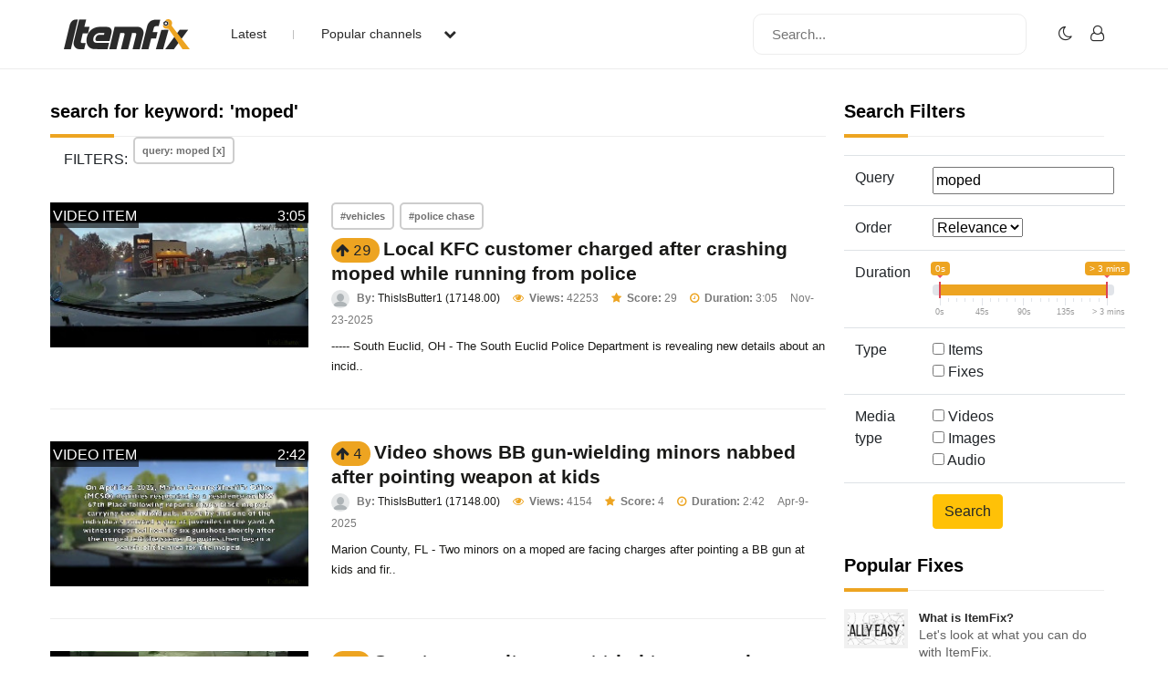

--- FILE ---
content_type: text/html; charset=UTF-8
request_url: https://www.itemfix.com/list?q=moped
body_size: 48345
content:
<!DOCTYPE html>
<html lang="en">
<head>
<title>ItemFix - Social Video Factory</title>
<link rel="shortcut icon" type="image/png" href="https://u.itemfix.com/images/img_favicon.png" />
<meta http-equiv="X-UA-Compatible" content="IE=edge">
<meta name="viewport" content="width=device-width, initial-scale=1, maximum-scale=1, user-scalable=0"/>
<base href="https://www.itemfix.com/">
<meta property="og:title" content="ItemFix - Social Video Factory"/>
<meta property="og:description" content="Social Video Factory"/>
<meta property="og:image" content="https://u.itemfix.com/images/img_logo.png"/>
<meta property="og:url" content="https://www.itemfix.com/"/>
<link rel="canonical" href="https://www.itemfix.com/list?q=moped" />
<link rel="preconnect" href="https://fonts.gstatic.com">
<link href="https://fonts.googleapis.com/css2?family=Poppins:wght@100;200;300;400;500;600;700;800;900&display=swap" rel="stylesheet">
<link rel="preconnect" href="https://fonts.gstatic.com">
<link href="https://fonts.googleapis.com/css2?family=Montserrat:wght@300;400;500;700&display=swap" rel="stylesheet">
<link rel="stylesheet" type="text/css" href="https://u.itemfix.com/css/bootstrap.min.css">
<link rel="stylesheet" type="text/css" href="https://u.itemfix.com/css/font-awesome.min.css">
<link rel="stylesheet" type="text/css" href="https://u.itemfix.com/css/style.css">
<link rel="stylesheet" type="text/css" href="https://u.itemfix.com/css/media.css">
<link href="https://u.itemfix.com/js/videojs2/skins/nuevo/videojs.min.css" rel="stylesheet" type="text/css" />
<link href="https://u.itemfix.com/js/videojs2/skins/nuevo/ima.min.css" rel="stylesheet" type="text/css" />
<script src="https://u.itemfix.com/js/jquery.min.js"></script>
<script src="https://code.jquery.com/ui/1.12.1/jquery-ui.min.js"></script>
<script src="https://u.itemfix.com/js/always_include.js"></script>
<!-- Google tag (gtag.js) -->
<script async src="https://www.googletagmanager.com/gtag/js?id=G-S9T2P87L4C"></script>
<script>
  window.dataLayer = window.dataLayer || [];
  function gtag(){dataLayer.push(arguments);}
  gtag('js', new Date());

  gtag('config', 'G-S9T2P87L4C');
</script>
<script language="javascript">
$(document).ready(function() {
  perform_binding();

  jQuery(".profile-con").click(function(){
	jQuery(".profile-dropdown-div").slideToggle();
  });

  jQuery(".categories-con").click(function(){
	jQuery(".categories-dropdown-con").slideToggle();
  });

  $('.messages-table-outer table td input:checkbox').change(function(){
    if($(this).is(":checked")) {
        $(this).parents('tr').addClass("message-focus-color");
    } else {
        $(this).parents('tr').removeClass("message-focus-color");
    }
  });


  $(".header-right-inner form i").click(function(){
    $(".search-mobile-con").show();
  });
  $(".search-mobile-con img").click(function(){
    $(".search-mobile-con").hide();
  });

jQuery("button.navbar-toggle").click(function(){
	jQuery("html").toggleClass("nav-open");
	jQuery("body").toggleClass("overflow-hidden");
  });

});  //end $(document).ready(function() {


function themeToggle() {
  let element = document.body;
  element.classList.toggle("dark-mode");

  let theme = localStorage.getItem("theme");
  if (theme && theme === "dark-mode") {
    localStorage.setItem("theme", "");
  } else {
    localStorage.setItem("theme", "dark-mode");
  }
}

</script>
<script async src="https://pagead2.googlesyndication.com/pagead/js/adsbygoogle.js?client=ca-pub-4761214798132470" crossorigin="anonymous"></script>
<style>
.dark-mode, .dark-mode .content-main-outer-panel *  {
  color: #EBEBEB;
}
.dark-mode
{
	 background-color: black;
}
.dark-mode header * a
{
	 color: #fff !important;
}

.dark-mode header, .dark-mode footer, .dark-mode .header-outer *, .dark-mode footer .container *
{
	 background-color: #626262;
	 color: #fff;
}
.dark-mode .navbar-listing-con *,.dark-mode .alert-danger
{
	background-color: #626262 !important;
}

.dark-mode input,.dark-mode textarea,.dark-mode select,.dark-mode select *,.dark-mode .pagination *
{
	background-color: #fff !important;
	color: #000 !important;

}
.dark-mode .rate_thing,.dark-mode .btn-warning *
{
	color: #000 !important;

}
</style>
</head>
<body>
<script language="javascript">
	let dark_mode_class = localStorage.getItem("theme") || "";
	let element = document.body;
	if(dark_mode_class)element.classList.toggle(dark_mode_class);
</script>
<div id="modal1" class="modal fade">
<div class="modal-dialog modal-dialog-scrollable">
    <div class="modal-content">
            <div class="modal-header">
            	<h5 class="modal-title"></h5>
                <button type="button" class="close" data-dismiss="modal" aria-hidden="true">&times;</button>
            </div>
            <div class="modal-above-body"></div>
            <div class="modal-body">
                <p>Loading...</p>
            </div>
    </div>
</div>
</div>
<div id="modal2" class="modal fade">
<div class="modal-dialog modal-dialog-scrollable">
    <div class="modal-content">
            <div class="modal-header">
            	<h5 class="modal-title"></h5>
                <button type="button" class="close" data-dismiss="modal" aria-hidden="true">&times;</button>
            </div>
            <div class="modal-above-body"></div>
            <div class="modal-body">
                <p>Loading...</p>
            </div>
    </div>
</div>
</div>
<div id="modal3" class="modal fade">
<div class="modal-dialog modal-dialog-scrollable">
    <div class="modal-content">
            <div class="modal-header">
            	<h5 class="modal-title"></h5>
                <button type="button" class="close" data-dismiss="modal" aria-hidden="true">&times;</button>
            </div>
            <div class="modal-above-body"></div>
            <div class="modal-body">
                <p>Loading...</p>
            </div>
    </div>
</div>
</div>
<!-- HEADER START-->
<header class="header-outer fixed-top">
  <div class="container">
    <div class="row">
	  <div class="col-sm-4 col-md-6  pad-none header-left-outer">
	    <div class="logo-outer">
          <a href="https://www.itemfix.com/"><img src="https://u.itemfix.com/images/img_logo.png" alt="ItemFix Logo">
          </a>
      </div>


	  <div class="navigation-list">

		  <button type="button" class="navbar-toggle" style="display:none;">
					<span class="icon-bar"></span>
					<span class="icon-bar"></span>
					<span class="icon-bar"></span>
		  </button>

			<div class="pushmenu-push">
			  <ul>
				 <li><a href="list">Latest</a></li>
				 <li><a href="javascript://" class="categories-con">Popular channels  <i class="fa fa-chevron-down" aria-hidden="true"></i></a></li>

					<div class="categories-dropdown-con" style="display:none;">
						<ul>
						  <li><a href="c/video_to_gif">Video to GIF Tool</a></li>
						  <li><a href="c/viral">Viral</a></li>
						  <li><a href="c/memes">Memes</a></li>
						  <li><a href="c/news">News</a></li>
						  <li><a href="c/fail">Fail</a></li>
						  <li><a href="c/wtf">WTF</a></li>
						  <li><a href="c/crashes">Crashes</a></li>
						  <li><a href="c/cool">Cool</a></li>
						</ul>
					 </div>

			  </ul>

			  <div class="search-mobile-con d-none">
			  <form action="list" method="get">
					<input type="text" name="q" placeholder="Search..." value="moped">
			  </form>
			</div>

		  </div>

	  </div>
	  </div>

      <div class="col-sm-8 col-md-6 pad-none header-right-outer">
         <div class="header-right-inner">
			 <form action="list" method="get">
				<input name="q" type="text" placeholder="Search...">
				<i class="fa fa-search" aria-hidden="true"></i>
			  </form>

						<ul class="navbar-listing-con">
			  <li><a href="javascript://"  onClick="themeToggle()"><i class="fa fa-moon-o" aria-hidden="true" title="Toggle Nigh/Day Mode"></i></a></li>
			  <li><a href="user?a=login"><i class="fa fa-user-o" aria-hidden="true"></i></a></li>
			</ul>
				     </div>
	  </div>



		</div>

      </div>

	  <div class="search-mobile-con" style="display:none;">
	    <div class="container">
	        <div class="row">
				  <form action="list" method="get">
						<img src="https://u.itemfix.com/images/img_cross_icon.png" alt="cross icon">
						<input type="text" name="q" placeholder="Search...">
				  </form>
			</div>
	    </div>
	   </div>

</header>
<!-- HEADER END-->

<!--CONTENT PART START-->
<section class="content-main-outer-panel" id="content_section">
   <div class="container">
      <div class="row">      <div class="col-sm-12 col-md-9 pad-none content-left-outer">
                <style>
		  .thing_type_overlay
{
	position:absolute;
	padding:2px 2px 1px;
	text-align:center;
	color:#fff;
	background:rgba(0,0,0,0.6);
	text-transform:uppercase;
	top:1px;
	left:1px;
}

.duration_overlay
{
	position:absolute;
	padding:2px 2px 1px;
	text-align:center;
	color:#fff;
	background:rgba(0,0,0,0.6);
	text-transform:uppercase;
	top:1px;
	right:1px;
}
</style>

<div class="col-sm-12 pad-none staff-video-grid-main-outer">
			  <div class="row" id="thing_grid_container">
              		  <h1>search for keyword: 'moped'</h1>
          
                        <div class="col-sm-12 filters"><span>FILTERS: </span>
                            <span><a href="list" class="Library-Tag Trans" data-toggle="tooltip" data-placement="top" title="Remove Filter">query: moped [x]</a></span>
                            </div> <!--class="col-sm-12 pad-none filters"-->
                            <div class="col-sm-12 pad-none itemfix-grid-main-inner">
		      <div class="col-sm-4 pad-none itemfix-categoires-left-pic"><a href="https://www.itemfix.com/v?t=7vvmeh" alt="view 'Local KFC customer charged after crashing moped while running from police'" id="preview_7vvmeh" onmouseenter="play_preview_video('preview_7vvmeh','https://u.itemfix.com/2025/Nov/23/ItemFix-dot-com-692387d43d0bc_vp.mp4','https://u.itemfix.com/2025/Nov/23/ItemFix-dot-com-692387d43d0bc_7_thumb.jpg','https://www.itemfix.com/v?t=7vvmeh');"  onmouseout="load_static_image('preview_7vvmeh','https://u.itemfix.com/2025/Nov/23/ItemFix-dot-com-692387d43d0bc_7_thumb.jpg');"><img src="https://u.itemfix.com/2025/Nov/23/ItemFix-dot-com-692387d43d0bc_7_thumb.jpg"></a><div class="thing_type_overlay">video item</div><div class="duration_overlay">3:05</div></div>
		      <div class="col-sm-8 pad-none itemfix-grid-right-con">
                            
			     <div class="col-sm-12 pad-none itemfix-tags-con" style="margin-bottom:2px">
                   <span><a href="list?q=vehicles">#vehicles</a></span> <span><a href="list?q=police chase">#police chase</a></span>                      </div> <!--col-sm-12 pad-none itemfix-tags-con-->
              	   				<span name="rate_thing_container[7vvmeh]" class="hidden-xs; rate_thing uprate" style="cursor:pointer; background:#eda421; border-radius:25px; -moz-border-radius: 25px; -webkit-border-radius: 25px; padding:5px">
<samp class="arrow_top"><i class="fa fa-arrow-up rate_thing uprate" aria-hidden="true"></i></samp>
<samp class="text_center_con thing_score rate_thing uprate">29</samp>
</span>&nbsp;<h3 style="display:inline"><a href="https://www.itemfix.com/v?t=7vvmeh">Local KFC customer charged after crashing moped while running from police</a></h3>				 <div class="itemfix-grids-views-con">
				   <span><img src="https://u.itemfix.com/images/default_profile_image.png" alt="pic"> <strong>By:</strong> <a href="https://www.itemfix.com/c/ThisIsButter1">ThisIsButter1 (17148.00)</a></span>
				   <span><i class="fa fa-eye" aria-hidden="true"></i> <strong>Views:</strong> 42253</span>
                   				   <span><i class="fa fa-star" aria-hidden="true"></i> <strong>Score:</strong> 29</span> 
                    				   <span><i class="fa fa-clock-o" aria-hidden="true"></i> <strong>Duration:</strong> 3:05</span>                   <span>Nov-23-2025</span>
				 </div>
				 <p>-----
South Euclid, OH - The South Euclid Police Department is revealing new details about an incid..</p>
			  </div>
		  </div>
                        <div class="col-sm-12 pad-none itemfix-grid-main-inner">
		      <div class="col-sm-4 pad-none itemfix-categoires-left-pic"><a href="https://www.itemfix.com/v?t=a1l8ww" alt="view 'Video shows BB gun-wielding minors nabbed after pointing weapon at kids'" id="preview_a1l8ww" onmouseenter="play_preview_video('preview_a1l8ww','https://u.itemfix.com/2025/Apr/9/ItemFix-dot-com-67f62c9710e0d_vp.mp4','https://u.itemfix.com/2025/Apr/9/ItemFix-dot-com-67f62c9710e0d_6_thumb.jpg','https://www.itemfix.com/v?t=a1l8ww');"  onmouseout="load_static_image('preview_a1l8ww','https://u.itemfix.com/2025/Apr/9/ItemFix-dot-com-67f62c9710e0d_6_thumb.jpg');"><img src="https://u.itemfix.com/2025/Apr/9/ItemFix-dot-com-67f62c9710e0d_6_thumb.jpg"></a><div class="thing_type_overlay">video item</div><div class="duration_overlay">2:42</div></div>
		      <div class="col-sm-8 pad-none itemfix-grid-right-con">
              				<span name="rate_thing_container[a1l8ww]" class="hidden-xs; rate_thing uprate" style="cursor:pointer; background:#eda421; border-radius:25px; -moz-border-radius: 25px; -webkit-border-radius: 25px; padding:5px">
<samp class="arrow_top"><i class="fa fa-arrow-up rate_thing uprate" aria-hidden="true"></i></samp>
<samp class="text_center_con thing_score rate_thing uprate">4</samp>
</span>&nbsp;<h3 style="display:inline"><a href="https://www.itemfix.com/v?t=a1l8ww">Video shows BB gun-wielding minors nabbed after pointing weapon at kids</a></h3>				 <div class="itemfix-grids-views-con">
				   <span><img src="https://u.itemfix.com/images/default_profile_image.png" alt="pic"> <strong>By:</strong> <a href="https://www.itemfix.com/c/ThisIsButter1">ThisIsButter1 (17148.00)</a></span>
				   <span><i class="fa fa-eye" aria-hidden="true"></i> <strong>Views:</strong> 4154</span>
                   				   <span><i class="fa fa-star" aria-hidden="true"></i> <strong>Score:</strong> 4</span> 
                    				   <span><i class="fa fa-clock-o" aria-hidden="true"></i> <strong>Duration:</strong> 2:42</span>                   <span>Apr-9-2025</span>
				 </div>
				 <p>Marion County, FL - Two minors on a moped are facing charges after pointing a BB gun at kids and fir..</p>
			  </div>
		  </div>
                        <div class="col-sm-12 pad-none itemfix-grid-main-inner">
		      <div class="col-sm-4 pad-none itemfix-categoires-left-pic"><a href="https://www.itemfix.com/v?t=7y65iu" alt="view 'Scooter pursuit suspect tried to escape in a trucks trailer after going wrong way on the highway'" id="preview_7y65iu" onmouseenter="play_preview_video('preview_7y65iu','https://u.itemfix.com/2023/Jun/7/ItemFix-dot-com-6480545932126_vp.mp4','https://u.itemfix.com/2023/Jun/7/ItemFix-dot-com-6480545932126_7_thumb.jpg','https://www.itemfix.com/v?t=7y65iu');"  onmouseout="load_static_image('preview_7y65iu','https://u.itemfix.com/2023/Jun/7/ItemFix-dot-com-6480545932126_7_thumb.jpg');"><img src="https://u.itemfix.com/2023/Jun/7/ItemFix-dot-com-6480545932126_7_thumb.jpg"></a><div class="thing_type_overlay">video item</div><div class="duration_overlay">1:27</div></div>
		      <div class="col-sm-8 pad-none itemfix-grid-right-con">
              				<span name="rate_thing_container[7y65iu]" class="hidden-xs; rate_thing uprate" style="cursor:pointer; background:#eda421; border-radius:25px; -moz-border-radius: 25px; -webkit-border-radius: 25px; padding:5px">
<samp class="arrow_top"><i class="fa fa-arrow-up rate_thing uprate" aria-hidden="true"></i></samp>
<samp class="text_center_con thing_score rate_thing uprate">4</samp>
</span>&nbsp;<h3 style="display:inline"><a href="https://www.itemfix.com/v?t=7y65iu">Scooter pursuit suspect tried to escape in a trucks trailer after going wrong way on the highway</a></h3>				 <div class="itemfix-grids-views-con">
				   <span><img src="https://u.itemfix.com/images/default_profile_image.png" alt="pic"> <strong>By:</strong> <a href="https://www.itemfix.com/c/ThisIsButter1">ThisIsButter1 (17148.00)</a></span>
				   <span><i class="fa fa-eye" aria-hidden="true"></i> <strong>Views:</strong> 3131</span>
                   				   <span><i class="fa fa-star" aria-hidden="true"></i> <strong>Score:</strong> 4</span> 
                    				   <span><i class="fa fa-clock-o" aria-hidden="true"></i> <strong>Duration:</strong> 1:27</span>                   <span>Jun-7-2023</span>
				 </div>
				 <p>Traffic video from the Minnesota Department of Transportation shows a person on a scooter driving th..</p>
			  </div>
		  </div>
                        <div class="col-sm-12 pad-none itemfix-grid-main-inner">
		      <div class="col-sm-4 pad-none itemfix-categoires-left-pic"><a href="https://www.itemfix.com/v?t=qxwukx" alt="view 'Dashcam footage shows three riders on one moped crash during Durham police chase'" id="preview_qxwukx" onmouseenter="play_preview_video('preview_qxwukx','https://u.itemfix.com/2022/Oct/28/ItemFix-dot-com-635b90426e11b_vp.mp4','https://u.itemfix.com/2022/Oct/28/ItemFix-dot-com-635b90426e11b_7_thumb.jpg','https://www.itemfix.com/v?t=qxwukx');"  onmouseout="load_static_image('preview_qxwukx','https://u.itemfix.com/2022/Oct/28/ItemFix-dot-com-635b90426e11b_7_thumb.jpg');"><img src="https://u.itemfix.com/2022/Oct/28/ItemFix-dot-com-635b90426e11b_7_thumb.jpg"></a><div class="thing_type_overlay">video item</div><div class="duration_overlay">0:25</div></div>
		      <div class="col-sm-8 pad-none itemfix-grid-right-con">
              				<span name="rate_thing_container[qxwukx]" class="hidden-xs; rate_thing uprate" style="cursor:pointer; background:#eda421; border-radius:25px; -moz-border-radius: 25px; -webkit-border-radius: 25px; padding:5px">
<samp class="arrow_top"><i class="fa fa-arrow-up rate_thing uprate" aria-hidden="true"></i></samp>
<samp class="text_center_con thing_score rate_thing uprate">5</samp>
</span>&nbsp;<h3 style="display:inline"><a href="https://www.itemfix.com/v?t=qxwukx">Dashcam footage shows three riders on one moped crash during Durham police chase</a></h3>				 <div class="itemfix-grids-views-con">
				   <span><img src="https://u.itemfix.com/images/default_profile_image.png" alt="pic"> <strong>By:</strong> <a href="https://www.itemfix.com/c/ThisIsButter1">ThisIsButter1 (17148.00)</a></span>
				   <span><i class="fa fa-eye" aria-hidden="true"></i> <strong>Views:</strong> 5208</span>
                   				   <span><i class="fa fa-star" aria-hidden="true"></i> <strong>Score:</strong> 5</span> 
                    				   <span><i class="fa fa-clock-o" aria-hidden="true"></i> <strong>Duration:</strong> 0:25</span>                   <span>Oct-28-2022</span>
				 </div>
				 <p>Durham City Police have shared dramatic dashcam footage of a pursuit through the city involving thre..</p>
			  </div>
		  </div>
                        <div class="col-sm-12 pad-none itemfix-grid-main-inner">
		      <div class="col-sm-4 pad-none itemfix-categoires-left-pic"><a href="https://www.itemfix.com/v?t=p8r9se" alt="view 'Cops Release Body Cam Footage Of Viral Arrest On Yonkers Street'" id="preview_p8r9se" onmouseenter="play_preview_video('preview_p8r9se','https://u.itemfix.com/2022/Jul/20/ItemFix-dot-com-62d7caa9eb288_vp.mp4','https://u.itemfix.com/2022/Jul/20/ItemFix-dot-com-62d7caa9eb288_74_thumb.jpg','https://www.itemfix.com/v?t=p8r9se');"  onmouseout="load_static_image('preview_p8r9se','https://u.itemfix.com/2022/Jul/20/ItemFix-dot-com-62d7caa9eb288_74_thumb.jpg');"><img src="https://u.itemfix.com/2022/Jul/20/ItemFix-dot-com-62d7caa9eb288_74_thumb.jpg"></a><div class="thing_type_overlay">video item</div><div class="duration_overlay">16:39</div></div>
		      <div class="col-sm-8 pad-none itemfix-grid-right-con">
              				<span name="rate_thing_container[p8r9se]" class="hidden-xs; rate_thing uprate" style="cursor:pointer; background:#eda421; border-radius:25px; -moz-border-radius: 25px; -webkit-border-radius: 25px; padding:5px">
<samp class="arrow_top"><i class="fa fa-arrow-up rate_thing uprate" aria-hidden="true"></i></samp>
<samp class="text_center_con thing_score rate_thing uprate">3</samp>
</span>&nbsp;<h3 style="display:inline"><a href="https://www.itemfix.com/v?t=p8r9se">Cops Release Body Cam Footage Of Viral Arrest On Yonkers Street</a></h3>				 <div class="itemfix-grids-views-con">
				   <span><img src="https://u.itemfix.com/images/default_profile_image.png" alt="pic"> <strong>By:</strong> <a href="https://www.itemfix.com/c/ThisIsButter1">ThisIsButter1 (17148.00)</a></span>
				   <span><i class="fa fa-eye" aria-hidden="true"></i> <strong>Views:</strong> 7642</span>
                   				   <span><i class="fa fa-star" aria-hidden="true"></i> <strong>Score:</strong> 3</span> 
                    				   <span><i class="fa fa-clock-o" aria-hidden="true"></i> <strong>Duration:</strong> 16:39</span>                   <span>Jul-20-2022</span>
				 </div>
				 <p>Cellphone footage of a woman being arrested on a Yonkers street created controversy and public backl..</p>
			  </div>
		  </div>
                        <div class="col-sm-12 pad-none itemfix-grid-main-inner">
		      <div class="col-sm-4 pad-none itemfix-categoires-left-pic"><a href="https://www.itemfix.com/v?t=30ynl6" alt="view 'Surveillance video of deadly scooter crash during pursuit in Paterson'" id="preview_30ynl6" onmouseenter="play_preview_video('preview_30ynl6','https://u.itemfix.com/2024/Jan/25/ItemFix-dot-com-65b2c4ff9c574_vp.mp4','https://u.itemfix.com/2024/Jan/25/ItemFix-dot-com-65b2c4ff9c574_58_thumb.jpg','https://www.itemfix.com/v?t=30ynl6');"  onmouseout="load_static_image('preview_30ynl6','https://u.itemfix.com/2024/Jan/25/ItemFix-dot-com-65b2c4ff9c574_58_thumb.jpg');"><img src="https://u.itemfix.com/2024/Jan/25/ItemFix-dot-com-65b2c4ff9c574_58_thumb.jpg"></a><div class="thing_type_overlay">video item</div><div class="duration_overlay">5:34</div></div>
		      <div class="col-sm-8 pad-none itemfix-grid-right-con">
              				<span name="rate_thing_container[30ynl6]" class="hidden-xs; rate_thing uprate" style="cursor:pointer; background:#eda421; border-radius:25px; -moz-border-radius: 25px; -webkit-border-radius: 25px; padding:5px">
<samp class="arrow_top"><i class="fa fa-arrow-up rate_thing uprate" aria-hidden="true"></i></samp>
<samp class="text_center_con thing_score rate_thing uprate">5</samp>
</span>&nbsp;<h3 style="display:inline"><a href="https://www.itemfix.com/v?t=30ynl6">Surveillance video of deadly scooter crash during pursuit in Paterson</a></h3>				 <div class="itemfix-grids-views-con">
				   <span><img src="https://u.itemfix.com/images/default_profile_image.png" alt="pic"> <strong>By:</strong> <a href="https://www.itemfix.com/c/ThisIsButter1">ThisIsButter1 (17148.00)</a></span>
				   <span><i class="fa fa-eye" aria-hidden="true"></i> <strong>Views:</strong> 6789</span>
                   				   <span><i class="fa fa-star" aria-hidden="true"></i> <strong>Score:</strong> 5</span> 
                    				   <span><i class="fa fa-clock-o" aria-hidden="true"></i> <strong>Duration:</strong> 5:34</span>                   <span>Jan-25-2024</span>
				 </div>
				 <p>The New Jersey Attorney General's Office released video from a deadly moped crash during a pursuit i..</p>
			  </div>
		  </div>
                        <div class="col-sm-12 pad-none itemfix-grid-main-inner">
		      <div class="col-sm-4 pad-none itemfix-categoires-left-pic"><a href="https://www.itemfix.com/v?t=18fyo9" alt="view 'Car driver deliberately hits lady motorcyclist'" id="preview_18fyo9" onmouseenter="play_preview_video('preview_18fyo9','https://u.itemfix.com/2021/Sep/4/ItemFix-dot-com-6133c5aa586d9_vp.mp4','https://u.itemfix.com/2021/Sep/4/ItemFix-dot-com-6133c5aa586d9_7_thumb.jpg','https://www.itemfix.com/v?t=18fyo9');"  onmouseout="load_static_image('preview_18fyo9','https://u.itemfix.com/2021/Sep/4/ItemFix-dot-com-6133c5aa586d9_7_thumb.jpg');"><img src="https://u.itemfix.com/2021/Sep/4/ItemFix-dot-com-6133c5aa586d9_7_thumb.jpg"></a><div class="thing_type_overlay">video item</div><div class="duration_overlay">0:17</div></div>
		      <div class="col-sm-8 pad-none itemfix-grid-right-con">
                            
			     <div class="col-sm-12 pad-none itemfix-tags-con" style="margin-bottom:2px">
                   <span><a href="list?q=WTF">#WTF</a></span> <span><a href="list?q=vehicles">#vehicles</a></span> <span><a href="list?q=accident">#accident</a></span> <span><a href="list?q=car">#car</a></span> <span><a href="list?q=moped">#moped</a></span>                      </div> <!--col-sm-12 pad-none itemfix-tags-con-->
              	   				<span name="rate_thing_container[18fyo9]" class="hidden-xs; rate_thing uprate" style="cursor:pointer; background:#eda421; border-radius:25px; -moz-border-radius: 25px; -webkit-border-radius: 25px; padding:5px">
<samp class="arrow_top"><i class="fa fa-arrow-up rate_thing uprate" aria-hidden="true"></i></samp>
<samp class="text_center_con thing_score rate_thing uprate">93</samp>
</span>&nbsp;<h3 style="display:inline"><a href="https://www.itemfix.com/v?t=18fyo9">Car driver deliberately hits lady motorcyclist</a></h3>				 <div class="itemfix-grids-views-con">
				   <span><img src="https://u.itemfix.com/images/default_profile_image.png" alt="pic"> <strong>By:</strong> <a href="https://www.itemfix.com/c/SkyBlueJack">SkyBlueJack (49400.00)</a></span>
				   <span><i class="fa fa-eye" aria-hidden="true"></i> <strong>Views:</strong> 86052</span>
                   				   <span><i class="fa fa-star" aria-hidden="true"></i> <strong>Score:</strong> 93</span> 
                    				   <span><i class="fa fa-clock-o" aria-hidden="true"></i> <strong>Duration:</strong> 0:17</span>                   <span>Sep-4-2021</span>
				 </div>
				 <p>The moped rider was found to have suffered a torn shoulder...</p>
			  </div>
		  </div>
                        <div class="col-sm-12 pad-none itemfix-grid-main-inner">
		      <div class="col-sm-4 pad-none itemfix-categoires-left-pic"><a href="https://www.itemfix.com/v?t=i44faa" alt="view 'Middle Finger Karma'" id="preview_i44faa" onmouseenter="play_preview_video('preview_i44faa','https://u.itemfix.com/2024/Aug/30/ItemFix-dot-com-66d21b0b3ccee_vp.mp4','https://u.itemfix.com/2024/Aug/30/ItemFix-dot-com-66d21b0b3ccee_6_thumb.jpg','https://www.itemfix.com/v?t=i44faa');"  onmouseout="load_static_image('preview_i44faa','https://u.itemfix.com/2024/Aug/30/ItemFix-dot-com-66d21b0b3ccee_6_thumb.jpg');"><img src="https://u.itemfix.com/2024/Aug/30/ItemFix-dot-com-66d21b0b3ccee_6_thumb.jpg"></a><div class="thing_type_overlay">video item</div><div class="duration_overlay">0:10</div></div>
		      <div class="col-sm-8 pad-none itemfix-grid-right-con">
              				<span name="rate_thing_container[i44faa]" class="hidden-xs; rate_thing uprate" style="cursor:pointer; background:#eda421; border-radius:25px; -moz-border-radius: 25px; -webkit-border-radius: 25px; padding:5px">
<samp class="arrow_top"><i class="fa fa-arrow-up rate_thing uprate" aria-hidden="true"></i></samp>
<samp class="text_center_con thing_score rate_thing uprate">53</samp>
</span>&nbsp;<h3 style="display:inline"><a href="https://www.itemfix.com/v?t=i44faa">Middle Finger Karma</a></h3>				 <div class="itemfix-grids-views-con">
				   <span><img src="https://u.itemfix.com/images/default_profile_image.png" alt="pic"> <strong>By:</strong> <a href="https://www.itemfix.com/c/brrrtmn">brrrtmn (191611.91)</a></span>
				   <span><i class="fa fa-eye" aria-hidden="true"></i> <strong>Views:</strong> 36239</span>
                   				   <span><i class="fa fa-star" aria-hidden="true"></i> <strong>Score:</strong> 53</span> 
                    				   <span><i class="fa fa-clock-o" aria-hidden="true"></i> <strong>Duration:</strong> 0:10</span>                   <span>Aug-30-2024</span>
				 </div>
				 <p>In Vladivostok, a 14-year-old boy on a moped decided to play for the camera and was the culprit of a..</p>
			  </div>
		  </div>
                        <div class="col-sm-12 pad-none itemfix-grid-main-inner">
		      <div class="col-sm-4 pad-none itemfix-categoires-left-pic"><a href="https://www.itemfix.com/v?t=qcwqca" alt="view 'NYPD Chases &amp; Arrests Moped Rider'" id="preview_qcwqca" onmouseenter="play_preview_video('preview_qcwqca','https://u.itemfix.com/2023/Jun/12/ItemFix-dot-com-6486d80e41f02_vp.mp4','https://u.itemfix.com/2023/Jun/12/ItemFix-dot-com-6486d80e41f02_9_thumb.jpg','https://www.itemfix.com/v?t=qcwqca');"  onmouseout="load_static_image('preview_qcwqca','https://u.itemfix.com/2023/Jun/12/ItemFix-dot-com-6486d80e41f02_9_thumb.jpg');"><img src="https://u.itemfix.com/2023/Jun/12/ItemFix-dot-com-6486d80e41f02_9_thumb.jpg"></a><div class="thing_type_overlay">video item</div><div class="duration_overlay">0:21</div></div>
		      <div class="col-sm-8 pad-none itemfix-grid-right-con">
              				<span name="rate_thing_container[qcwqca]" class="hidden-xs; rate_thing uprate" style="cursor:pointer; background:#eda421; border-radius:25px; -moz-border-radius: 25px; -webkit-border-radius: 25px; padding:5px">
<samp class="arrow_top"><i class="fa fa-arrow-up rate_thing uprate" aria-hidden="true"></i></samp>
<samp class="text_center_con thing_score rate_thing uprate">12</samp>
</span>&nbsp;<h3 style="display:inline"><a href="https://www.itemfix.com/v?t=qcwqca">NYPD Chases &amp; Arrests Moped Rider</a></h3>				 <div class="itemfix-grids-views-con">
				   <span><img src="https://u.itemfix.com/images/default_profile_image.png" alt="pic"> <strong>By:</strong> <a href="https://www.itemfix.com/c/brrrtmn">brrrtmn (191611.91)</a></span>
				   <span><i class="fa fa-eye" aria-hidden="true"></i> <strong>Views:</strong> 6107</span>
                   				   <span><i class="fa fa-star" aria-hidden="true"></i> <strong>Score:</strong> 12</span> 
                    				   <span><i class="fa fa-clock-o" aria-hidden="true"></i> <strong>Duration:</strong> 0:21</span>                   <span>Jun-12-2023</span>
				 </div>
				 <p>..</p>
			  </div>
		  </div>
                        <div class="col-sm-12 pad-none itemfix-grid-main-inner">
		      <div class="col-sm-4 pad-none itemfix-categoires-left-pic"><a href="https://www.itemfix.com/v?t=puqdve" alt="view '5-year-old girl defends her mother during a robbery'" id="preview_puqdve" onmouseenter="play_preview_video('preview_puqdve','https://u.itemfix.com/2022/Dec/13/ItemFix-dot-com-63989ea6e90ea_vp.mp4','https://u.itemfix.com/2022/Dec/13/ItemFix-dot-com-63989ea6e90ea_4_thumb.jpg','https://www.itemfix.com/v?t=puqdve');"  onmouseout="load_static_image('preview_puqdve','https://u.itemfix.com/2022/Dec/13/ItemFix-dot-com-63989ea6e90ea_4_thumb.jpg');"><img src="https://u.itemfix.com/2022/Dec/13/ItemFix-dot-com-63989ea6e90ea_4_thumb.jpg"></a><div class="thing_type_overlay">video item</div><div class="duration_overlay">0:38</div></div>
		      <div class="col-sm-8 pad-none itemfix-grid-right-con">
                            
			     <div class="col-sm-12 pad-none itemfix-tags-con" style="margin-bottom:2px">
                   <span><a href="list?q=Thong Nhat">#Thong Nhat</a></span> <span><a href="list?q=Bien Hoa">#Bien Hoa</a></span> <span><a href="list?q=Dong Nai">#Dong Nai</a></span> <span><a href="list?q=Nguyen Quang Vinh">#Nguyen Quang Vinh</a></span> <span><a href="list?q=d'agata giovanni">#d'agata giovanni</a></span> <span><a href="list?q=sportello dei diritti">#sportello dei diritti</a></span>                      </div> <!--col-sm-12 pad-none itemfix-tags-con-->
              	   				<span name="rate_thing_container[puqdve]" class="hidden-xs; rate_thing uprate" style="cursor:pointer; background:#eda421; border-radius:25px; -moz-border-radius: 25px; -webkit-border-radius: 25px; padding:5px">
<samp class="arrow_top"><i class="fa fa-arrow-up rate_thing uprate" aria-hidden="true"></i></samp>
<samp class="text_center_con thing_score rate_thing uprate">53</samp>
</span>&nbsp;<h3 style="display:inline"><a href="https://www.itemfix.com/v?t=puqdve">5-year-old girl defends her mother during a robbery</a></h3>				 <div class="itemfix-grids-views-con">
				   <span><img src="https://u.itemfix.com/images/default_profile_image.png" alt="pic"> <strong>By:</strong> <a href="https://www.itemfix.com/c/dagata_giovanni">dagata giovanni (2342.00)</a></span>
				   <span><i class="fa fa-eye" aria-hidden="true"></i> <strong>Views:</strong> 57724</span>
                   				   <span><i class="fa fa-star" aria-hidden="true"></i> <strong>Score:</strong> 53</span> 
                    				   <span><i class="fa fa-clock-o" aria-hidden="true"></i> <strong>Duration:</strong> 0:38</span>                   <span>Dec-13-2022</span>
				 </div>
				 <p>Surveillance cameras captured the moment a brave 5-year-old girl defended herself from a man who was..</p>
			  </div>
		  </div>
                        <div class="col-sm-12 pad-none itemfix-grid-main-inner">
		      <div class="col-sm-4 pad-none itemfix-categoires-left-pic"><a href="https://www.itemfix.com/v?t=ba3t9b" alt="view 'Moped rider shows his skills'" id="preview_ba3t9b" onmouseenter="play_preview_video('preview_ba3t9b','https://u.itemfix.com/2022/May/5/ItemFix-dot-com-6274644616a0e_vp.mp4','https://u.itemfix.com/2022/May/5/ItemFix-dot-com-6274644616a0e_3_thumb.jpg','https://www.itemfix.com/v?t=ba3t9b');"  onmouseout="load_static_image('preview_ba3t9b','https://u.itemfix.com/2022/May/5/ItemFix-dot-com-6274644616a0e_3_thumb.jpg');"><img src="https://u.itemfix.com/2022/May/5/ItemFix-dot-com-6274644616a0e_3_thumb.jpg"></a><div class="thing_type_overlay">video item</div><div class="duration_overlay">0:12</div></div>
		      <div class="col-sm-8 pad-none itemfix-grid-right-con">
                            
			     <div class="col-sm-12 pad-none itemfix-tags-con" style="margin-bottom:2px">
                   <span><a href="list?q=bike">#bike</a></span> <span><a href="list?q=ride">#ride</a></span> <span><a href="list?q=fail">#fail</a></span> <span><a href="list?q=collision">#collision</a></span> <span><a href="list?q=fall">#fall</a></span> <span><a href="list?q=stupid">#stupid</a></span> <span><a href="list?q=skill">#skill</a></span>                      </div> <!--col-sm-12 pad-none itemfix-tags-con-->
              	   				<span name="rate_thing_container[ba3t9b]" class="hidden-xs; rate_thing uprate" style="cursor:pointer; background:#eda421; border-radius:25px; -moz-border-radius: 25px; -webkit-border-radius: 25px; padding:5px">
<samp class="arrow_top"><i class="fa fa-arrow-up rate_thing uprate" aria-hidden="true"></i></samp>
<samp class="text_center_con thing_score rate_thing uprate">12</samp>
</span>&nbsp;<h3 style="display:inline"><a href="https://www.itemfix.com/v?t=ba3t9b">Moped rider shows his skills</a></h3>				 <div class="itemfix-grids-views-con">
				   <span><img src="https://u.itemfix.com/images/default_profile_image.png" alt="pic"> <strong>By:</strong> <a href="https://www.itemfix.com/c/Kinetic">Kinetic (8193.30)</a></span>
				   <span><i class="fa fa-eye" aria-hidden="true"></i> <strong>Views:</strong> 11492</span>
                   				   <span><i class="fa fa-star" aria-hidden="true"></i> <strong>Score:</strong> 12</span> 
                    				   <span><i class="fa fa-clock-o" aria-hidden="true"></i> <strong>Duration:</strong> 0:12</span>                   <span>May-5-2022</span>
				 </div>
				 <p>..</p>
			  </div>
		  </div>
                        <div class="col-sm-12 pad-none itemfix-grid-main-inner">
		      <div class="col-sm-4 pad-none itemfix-categoires-left-pic"><a href="https://www.itemfix.com/v?t=363rsb" alt="view 'Straight to hell.'" id="preview_363rsb" onmouseenter="play_preview_video('preview_363rsb','https://u.itemfix.com/2021/Oct/16/ItemFix-dot-com-616aef4820c94_vp.mp4','https://u.itemfix.com/2021/Oct/16/ItemFix-dot-com-616aef4820c94_5_thumb.jpg','https://www.itemfix.com/v?t=363rsb');"  onmouseout="load_static_image('preview_363rsb','https://u.itemfix.com/2021/Oct/16/ItemFix-dot-com-616aef4820c94_5_thumb.jpg');"><img src="https://u.itemfix.com/2021/Oct/16/ItemFix-dot-com-616aef4820c94_5_thumb.jpg"></a><div class="thing_type_overlay">video item</div><div class="duration_overlay">0:08.36</div></div>
		      <div class="col-sm-8 pad-none itemfix-grid-right-con">
                            
			     <div class="col-sm-12 pad-none itemfix-tags-con" style="margin-bottom:2px">
                   <span><a href="list?q=WTF">#WTF</a></span> <span><a href="list?q=moped">#moped</a></span> <span><a href="list?q=sinkhole">#sinkhole</a></span>                      </div> <!--col-sm-12 pad-none itemfix-tags-con-->
              	   				<span name="rate_thing_container[363rsb]" class="hidden-xs; rate_thing uprate" style="cursor:pointer; background:#eda421; border-radius:25px; -moz-border-radius: 25px; -webkit-border-radius: 25px; padding:5px">
<samp class="arrow_top"><i class="fa fa-arrow-up rate_thing uprate" aria-hidden="true"></i></samp>
<samp class="text_center_con thing_score rate_thing uprate">78</samp>
</span>&nbsp;<h3 style="display:inline"><a href="https://www.itemfix.com/v?t=363rsb">Straight to hell.</a></h3>				 <div class="itemfix-grids-views-con">
				   <span><img src="https://u.itemfix.com/images/default_profile_image.png" alt="pic"> <strong>By:</strong> <a href="https://www.itemfix.com/c/Darofdairt">Darofdairt (777.30)</a></span>
				   <span><i class="fa fa-eye" aria-hidden="true"></i> <strong>Views:</strong> 83418</span>
                   				   <span><i class="fa fa-star" aria-hidden="true"></i> <strong>Score:</strong> 78</span> 
                    				   <span><i class="fa fa-clock-o" aria-hidden="true"></i> <strong>Duration:</strong> 0:08.36</span>                   <span>Oct-16-2021</span>
				 </div>
				 <p>..</p>
			  </div>
		  </div>
           
  
<!--PAGINATION START--> 
<div class="col-sm-12 pad-none itemfix-grid-main-inner pagination-main">
<nav aria-label="Page navigation">
  <ul class="pagination justify-content-center">
      <li class="page-item">
    <a href="javascript://" style="color:#000 !important" class="page-link"><strong>1</strong></a>     <li class="page-item">
        <a href="list?q=moped&page=2" class="page-link">2</a>
        </li>
        <li class="page-item">
          <a href="list?q=moped&page=2" class="page-link" aria-label="Next">
     <i class="fa fa-angle-right" aria-hidden="true"></i>

      </a>
          </li>
      </ul>
</nav> 
</div> <!--col-sm-12 pad-none pagination-main-->
<!--PAGINATION END-->
</div> <!--row-->
</div> <!--class="col-sm-12 pad-none staff-video-grid-main-outer"-->
      </div> <!--col-sm-12 col-md-9 pad-none content-left-outer-->
      <div class="col-sm-12 col-md-3 pad-none content-right-outer">
      <link rel="stylesheet" href="https://u.itemfix.com/css/ion.rangeSlider.min.css"/>
      <script src="https://u.itemfix.com/js/ion.rangeSlider.min.js"></script>
      <script language="javascript">
	$(document).ready(function() {
		
		var from = 0;
		var to = 180;
		
	  function my_prettify (n) {
		if(n==60)return "1 min";
		if(n==120)return "2 mins";
		if(n==180)return "> 3 mins"; 
		else return n+'s';
    }	
		
	  $("#duration_range_seekbar").ionRangeSlider({
        type: "double",  
		min: 0,
        max: 180,
		from: 0,
		to: 180,
		step: 1,  
        grid: true,
		prettify: my_prettify
  }); 
  
  instance.update({
   from: 10 //your new value
 });
	});
	  </script>
      <h2>Search Filters</h2>
      <form action="list" method="get">
      <table class="table">
          <td>Query</td>
          <td><input type="text" name="q" id="q" value="moped" /></td>
        </tr>
        <tr>
          <td width="27%">Order</td>
          <td width="73%"><select name="order_by" id="order_by">
            <option value="relevance" selected>Relevance</option>
            <option value="virality">Virality</option>
            <option value="newest_added">Newest</option>
          </select></td>
        </tr>
        <tr>
          <td valign="top">Duration</td>
          <td><input id="duration_range_seekbar" />
          <input name="duration_from" id="duration_from" value="" type="hidden" />
          <input name="duration_to"  id="duration_to" value="" type="hidden" />
          </td>
        </tr>
        <tr>
          <td valign="top">Type</td>
          <td><input name="type_array[]" type="checkbox" value="item" />
            Items<br />
            <input name="type_array[]" type="checkbox" value="fix" /> 
            Fixes</td>
        </tr>
        <tr>
          <td valign="top">Media type</td>
          <td><input name="media_type_array[]" type="checkbox" value="video" /> 
            Videos
<br />
<input name="media_type_array[]" type="checkbox" value="image" /> 
Images
<br />
<input name="media_type_array[]" type="checkbox" value="audio" /> 
Audio
</td>
        </tr>
                <tr>
          <td valign="top">&nbsp;</td>
          <td><input type="submit" name="button" id="button" value="Search" class="btn btn-warning" onclick="$('#duration_from').val($('#duration_range_seekbar').data('ionRangeSlider').result.from); $('#duration_to').val($('#duration_range_seekbar').data('ionRangeSlider').result.to);" /></td>
        </tr>
      </table>
      </form>
                  			<h2>Popular Fixes</h2>

            			<div class="col-12 pad-none content-latest-post-outer">
			  <a href="https://www.itemfix.com/v?t=lu9eeq">
			   <div class="content-latest-post-left"><img src="https://u.itemfix.com/2021/Jun/5/ItemFix-dot-com-60bb3d813bc3c_12_thumb.jpg" alt="pic"></div>
			   <div class="content-latest-post-right">
			      <h4>What is ItemFix?</h4>
				  <p>Let's look at what you can do with ItemFix.</p>
			   </div>
			  </a>
			</div>
            			<div class="col-12 pad-none content-latest-post-outer">
			  <a href="https://www.itemfix.com/v?t=m670dy">
			   <div class="content-latest-post-left"><img src="https://u.itemfix.com/2021/Jul/15/ItemFix-dot-com-60f04edf7386c_15_thumb.jpg" alt="pic"></div>
			   <div class="content-latest-post-right">
			      <h4>Tutorial: ItemFix Meme Generator</h4>
				  <p>A quick look at using our MEME generator here on Itemfix
You can find the meme generator here: itemfix.com/image_meme_generator</p>
			   </div>
			  </a>
			</div>
            			<div class="col-12 pad-none content-latest-post-outer">
			  <a href="https://www.itemfix.com/v?t=ret0dy">
			   <div class="content-latest-post-left"><img src="https://u.itemfix.com/2021/Jul/15/ItemFix-dot-com-60f04ee6012d1_96_thumb.jpg" alt="pic"></div>
			   <div class="content-latest-post-right">
			      <h4>Tutorial: Text to Speech</h4>
				  <p>Taking a look at the text to speech engine on ItemFix. Let's see what you can do with it!

You can find the text to speech tool here: www.itemfix.com/text_to_speech</p>
			   </div>
			  </a>
			</div>
            			<div class="col-12 pad-none content-latest-post-outer">
			  <a href="https://www.itemfix.com/v?t=a5tk1b">
			   <div class="content-latest-post-left"><img src="https://u.itemfix.com/2021/Jul/1/ItemFix-dot-com-60dd5c34b6658_6_thumb.jpg" alt="pic"></div>
			   <div class="content-latest-post-right">
			      <h4>It was at this moment...a meme tutorial</h4>
				  <p>Learn how to use the &quot;It was at this moment...&quot; template. Perfect for accidents, stupidity, marriage proposals and more!</p>
			   </div>
			  </a>
			</div>
            			<div class="col-12 pad-none content-latest-post-outer">
			  <a href="https://www.itemfix.com/v?t=41h6uu">
			   <div class="content-latest-post-left"><img src="https://u.itemfix.com/2021/Jun/8/ItemFix-dot-com-60befb1bafc45_6_thumb.jpg" alt="pic"></div>
			   <div class="content-latest-post-right">
			      <h4>ItemFix Tutorial - Short compilation</h4>
				  <p>For this tutorial we use two different templates to create a short tutorial using two video clips and some assets.</p>
			   </div>
			  </a>
			</div>
            			<div class="col-12 pad-none content-latest-post-outer">
			  <a href="https://www.itemfix.com/v?t=a1ol6p">
			   <div class="content-latest-post-left"><img src="https://u.itemfix.com/2021/May/20/ItemFix-dot-com-60a5e55e2375d_5_thumb.jpg" alt="pic"></div>
			   <div class="content-latest-post-right">
			      <h4>Video to GIF tutorial</h4>
				  <p>Here we take a look at using the Video to GIF template allowing you to create animated GIFs from video clips to use everywhere.</p>
			   </div>
			  </a>
			</div>
            			<div class="col-12 pad-none content-latest-post-outer">
			  <a href="https://www.itemfix.com/v?t=lt91et">
			   <div class="content-latest-post-left"><img src="https://u.itemfix.com/2021/May/18/ItemFix-dot-com-60a35118e013f_38_thumb.jpg" alt="pic"></div>
			   <div class="content-latest-post-right">
			      <h4>Benny Hill Overlay Tutorial</h4>
				  <p>How to use our &quot;Benny Hill&quot; overlay</p>
			   </div>
			  </a>
			</div>
            
			<div class="content-categories-tags-outer">
			<h2>Popular Tools</h2>
			 <div class="col-sm-12 pad-none content-categories-tags-con">
			   <span><a href="image_meme_generator">Image Meme Generator</a></span>
               <span><a href="text_to_speech">Text to Speech</a></span>
               			 </div>
			</div> <!--content-categories-tags-outer-->


			<div class="content-categories-tags-outer">
			<h2>Popular Tags</h2>
			 <div class="col-sm-12 pad-none content-categories-tags-con">
			   <span><a href="list?q=fail">#Fail</a></span>
			   <span><a href="list?q=thug life">#Thug Life</a></span>
			   <span><a href="list?q=wtf">#WTF</a></span>
			   <span><a href="list?q=news">#News</a></span>
			   <span><a href="list?q=politics">#Politics</a></span>
               <span><a href="list?q=feel good">#Feel Good</a></span>
			   <span><a href="list?q=meme">#Meme</a></span>
			 </div>
			</div> <!--content-categories-tags-outer-->
            <div class="col-12 pad-none advertise-pic">
            </div>	  </div> <!--col-sm-12 col-md-3 pad-none content-right-outer-->
      
	  </div> <!--row-->
   </div> <!--container-->
</section> <!--content-main-outer-panel-->
<!--CONTENT PART END-->

<!--FOOTER START-->
<footer style="padding-bottom:100px">
   <div class="container">
       <div class="row">
	       <div class="col-sm-12 col-md-3 col-lg-3 pad-none footer-logo"><a href=""><img src="https://u.itemfix.com/images/img_logo.png"  alt="logo"></a></div>
	       <div class="col-sm-12 col-md-6 col-lg-6 pad-none footer-links-con">
		      <ul>
                 <li><a href="rss">RSS Feed</a></li>
			     <li><a href="faq">Rules & FAQ</a></li>
			     <li><a href="contact_us">Contact Itemfix</a></li>
				 <li><a href="dsa">Article 11 DSA</a></li>
			  </ul>
			  <ul>
			     <li><a href="tos">Terms & Conditions</a></li>
			     <li><a href="privacy">Privacy Policy</a></li>
			     <li><a href="copyright">Copyright / DMCA</a></li>
                 <li><a href="https://www.commonsensemedia.org/articles/parents-ultimate-guide-to-parental-controls" target="_blank" rel="nofollow">Parental Control - Best Practises</a>
			  </ul>
		   </div>
	       <div class="col-sm-12 col-md-3 col-lg-3 pad-none footer-social-links-con">
	       				<div class="col-sm-12 pad-none copyright-con">Copyright &copy; 2026  All Rights Reserved.</div>
		   </div>
	   </div>
	</div>
</footer>
<!--FOOTER END-->
<script src="https://u.itemfix.com/js/bootstrap.min.js"></script>
   <script src="https://u.itemfix.com/js/videojs2/video.min.js"></script>
   <script src="https://u.itemfix.com/js/videojs2/nuevo2.js"></script>
</body>
</html>

--- FILE ---
content_type: text/html; charset=utf-8
request_url: https://www.google.com/recaptcha/api2/aframe
body_size: 268
content:
<!DOCTYPE HTML><html><head><meta http-equiv="content-type" content="text/html; charset=UTF-8"></head><body><script nonce="zNha_MZnCR2YmIWZgb2DlQ">/** Anti-fraud and anti-abuse applications only. See google.com/recaptcha */ try{var clients={'sodar':'https://pagead2.googlesyndication.com/pagead/sodar?'};window.addEventListener("message",function(a){try{if(a.source===window.parent){var b=JSON.parse(a.data);var c=clients[b['id']];if(c){var d=document.createElement('img');d.src=c+b['params']+'&rc='+(localStorage.getItem("rc::a")?sessionStorage.getItem("rc::b"):"");window.document.body.appendChild(d);sessionStorage.setItem("rc::e",parseInt(sessionStorage.getItem("rc::e")||0)+1);localStorage.setItem("rc::h",'1769750031502');}}}catch(b){}});window.parent.postMessage("_grecaptcha_ready", "*");}catch(b){}</script></body></html>